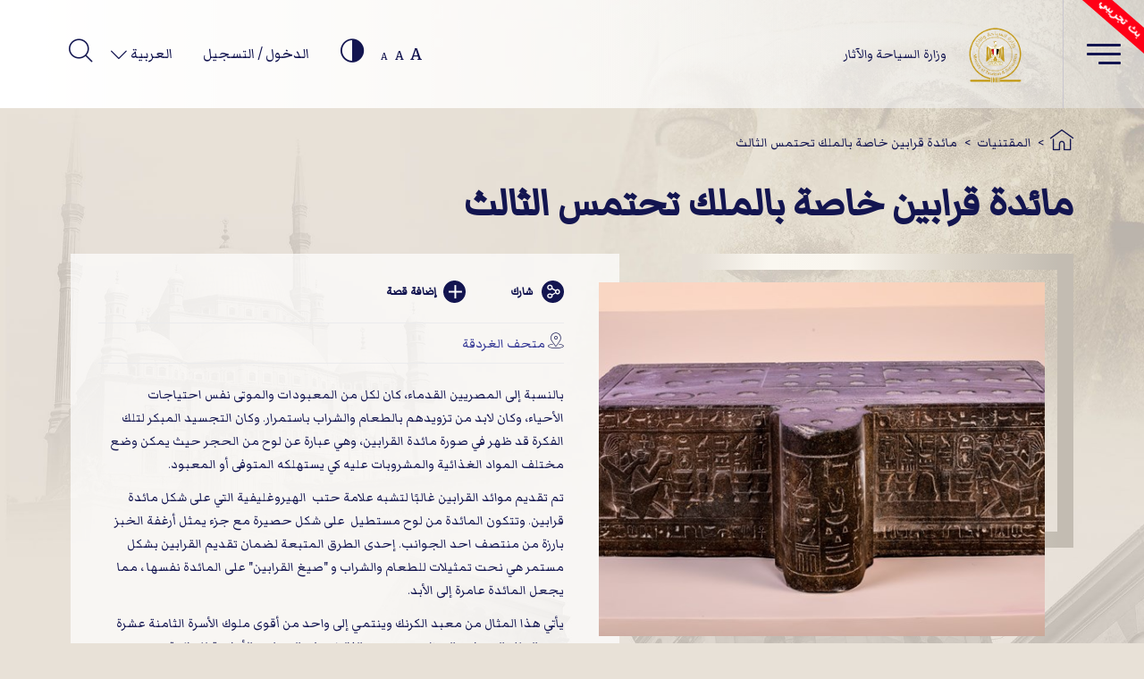

--- FILE ---
content_type: text/html; charset=utf-8
request_url: https://egymonuments.gov.eg/ar/collections/offering-table-of-thutmose-iii/
body_size: 10811
content:





<!doctype html>
<html lang="ar">
<head>
    <!--Google Analytics-->
    <!--Uncomment for production only-->
    

    

<!--Main-->
<meta charset="UTF-8">
<meta name="viewport" content="width=device-width, initial-scale=1, shrink-to-fit=no">
<meta http-equiv="X-UA-Compatible" content="IE=11">
<meta http-equiv="Cache-Control" content="Public" />

<!--Search Console-->
<meta name="google-site-verification" content="5wGPSKQxU7oRiwjPrIl6bnVrGJ9M1v26AIxXABdWCfA" />

<!-- Search Meta Tags -->
<meta name="robots" content="index, follow" />
<meta name="description" content="بالنسبة إلى المصريين القدماء، كان لكل من المعبودات والموتى نفس احتياجات الأحياء، وكان لابد من تزويدهم بالطعام والشراب باستمرار. وكان التجسيد المبكر لتلك الفكرة قد ظهر في صورة مائدة القرابين، وهي عبارة عن لوح من الحجر حيث يمكن وضع مختلف المواد الغذائية والمشروبات عليه كي يستهلكه المتوفى أو المعبود.
تم تقديم موائد القرابين غالبًا لتشبه علامة حتب&#160; الهيروغليفية التي على شكل مائدة قرابين. وتتكون المائدة من لوح مستطيل&#160; على شكل حصيرة مع جزء يمثل أرغفة الخبز بارزة من منتصف احد الجوانب. إحدى الطرق المتبعة لضمان تقديم القرابين بشكل مستمر هي نحت تمثيلات للطعام والشراب و &quot;صيغ القرابين&quot; على المائدة نفسها ، مما يجعل المائدة عامرة إلى الأبد.
يأتي هذا المثال من معبد الكرنك وينتمي إلى واحد من أقوى ملوك الأسرة الثامنة عشرة وهو الملك المحارب العظيم تحتمس الثالث. على الجوانب الأمامية للمائدة، توجد صور للملك راكعًا وهو يقدم أوعية مليئة بأحد السوائل ، وعلى السطح العلوي ، بدلاً من العناصر المنحوتة من الطعام والشراب ، يوجد أربعون ثقبًا للقرابين. وقد نقشت ألقاب الملك على الجزء البارز من المائدة، وتُزيّنت الجوانب بعقد إيزيس وأعمدة الجد والتي تمثل الحماية والاستقرار.
الأقصر، معبد الكرنك، مقصورة آمون، الفناء الأوسط
الدولة الحديثة، الأسرة 18، تحتمس الثالث (حوالي 1497-1425 ق.م)
جرانيت">
<meta name="keywords" content=",Ministry Of Antiquities,Egyptian Ministry Of Antiquities,Egypt Monuments,egymonuments,Discover Egypt&#39;s Monuments">

<!-- Twitter Card data -->

<meta name="twitter:url" content="https://egymonuments.gov.eg/ar/collections/offering-table-of-thutmose-iii/">
<meta name="twitter:title" content="مائدة قرابين خاصة بالملك تحتمس الثالث">
<meta name="twitter:description" content="بالنسبة إلى المصريين القدماء، كان لكل من المعبودات والموتى نفس احتياجات الأحياء، وكان لابد من تزويدهم بالطعام والشراب باستمرار. وكان التجسيد المبكر لتلك الفكرة قد ظهر في صورة مائدة القرابين، وهي عبارة عن لوح من الحجر حيث يمكن وضع مختلف المواد الغذائية والمشروبات عليه كي يستهلكه المتوفى أو المعبود.
تم تقديم موائد القرابين غالبًا لتشبه علامة حتب&#160; الهيروغليفية التي على شكل مائدة قرابين. وتتكون المائدة من لوح مستطيل&#160; على شكل حصيرة مع جزء يمثل أرغفة الخبز بارزة من منتصف احد الجوانب. إحدى الطرق المتبعة لضمان تقديم القرابين بشكل مستمر هي نحت تمثيلات للطعام والشراب و &quot;صيغ القرابين&quot; على المائدة نفسها ، مما يجعل المائدة عامرة إلى الأبد.
يأتي هذا المثال من معبد الكرنك وينتمي إلى واحد من أقوى ملوك الأسرة الثامنة عشرة وهو الملك المحارب العظيم تحتمس الثالث. على الجوانب الأمامية للمائدة، توجد صور للملك راكعًا وهو يقدم أوعية مليئة بأحد السوائل ، وعلى السطح العلوي ، بدلاً من العناصر المنحوتة من الطعام والشراب ، يوجد أربعون ثقبًا للقرابين. وقد نقشت ألقاب الملك على الجزء البارز من المائدة، وتُزيّنت الجوانب بعقد إيزيس وأعمدة الجد والتي تمثل الحماية والاستقرار.
الأقصر، معبد الكرنك، مقصورة آمون، الفناء الأوسط
الدولة الحديثة، الأسرة 18، تحتمس الثالث (حوالي 1497-1425 ق.م)
جرانيت">
<meta name="twitter:image" content="https://egymonuments.gov.eg//media/6865/6j7a1319.jpg?crop=0.11880856760374832,0.30922167758486419,0.12817938420348063,0.30425122543405558&amp;cropmode=percentage&amp;width=1200&amp;height=630&amp;rnd=132586484450000000">

<!-- Open Graph data -->
<meta property="og:url" content="https://egymonuments.gov.eg/ar/collections/offering-table-of-thutmose-iii/" />
<meta property="og:type" content="article" />
<meta property="og:title" content="مائدة قرابين خاصة بالملك تحتمس الثالث" />
<meta property="og:description" content="بالنسبة إلى المصريين القدماء، كان لكل من المعبودات والموتى نفس احتياجات الأحياء، وكان لابد من تزويدهم بالطعام والشراب باستمرار. وكان التجسيد المبكر لتلك الفكرة قد ظهر في صورة مائدة القرابين، وهي عبارة عن لوح من الحجر حيث يمكن وضع مختلف المواد الغذائية والمشروبات عليه كي يستهلكه المتوفى أو المعبود.
تم تقديم موائد القرابين غالبًا لتشبه علامة حتب&#160; الهيروغليفية التي على شكل مائدة قرابين. وتتكون المائدة من لوح مستطيل&#160; على شكل حصيرة مع جزء يمثل أرغفة الخبز بارزة من منتصف احد الجوانب. إحدى الطرق المتبعة لضمان تقديم القرابين بشكل مستمر هي نحت تمثيلات للطعام والشراب و &quot;صيغ القرابين&quot; على المائدة نفسها ، مما يجعل المائدة عامرة إلى الأبد.
يأتي هذا المثال من معبد الكرنك وينتمي إلى واحد من أقوى ملوك الأسرة الثامنة عشرة وهو الملك المحارب العظيم تحتمس الثالث. على الجوانب الأمامية للمائدة، توجد صور للملك راكعًا وهو يقدم أوعية مليئة بأحد السوائل ، وعلى السطح العلوي ، بدلاً من العناصر المنحوتة من الطعام والشراب ، يوجد أربعون ثقبًا للقرابين. وقد نقشت ألقاب الملك على الجزء البارز من المائدة، وتُزيّنت الجوانب بعقد إيزيس وأعمدة الجد والتي تمثل الحماية والاستقرار.
الأقصر، معبد الكرنك، مقصورة آمون، الفناء الأوسط
الدولة الحديثة، الأسرة 18، تحتمس الثالث (حوالي 1497-1425 ق.م)
جرانيت" />
<meta property="og:image:width" content="1200" />
<meta property="og:image:height" content="630" />
<meta property="og:image" content="https://egymonuments.gov.eg//media/6865/6j7a1319.jpg?crop=0.11880856760374832,0.30922167758486419,0.12817938420348063,0.30425122543405558&amp;cropmode=percentage&amp;width=1200&amp;height=630&amp;rnd=132586484450000000">
<meta property="fb:app_id" content="400445640636435" />


    <link rel="icon" type="image/x-icon" href="/Style Library/images/favIcon.png">
    <link rel="shortcut icon" href="/Style Library/images/favIcon.png" type="image/vnd.microsoft.icon" id="favicon" />

    <title>مائدة قرابين خاصة بالملك تحتمس الثالث - إكتشف الآثار المصرية - وزارة السياحة والآثار</title>
    <base href="/ar">

    
<script nonce="845gkrpckCdDjxgcUzexw" type="text/javascript">
    var culture = "ar";
    var baseUrl = "/";
    var mapsApiKey = "AthuI6ZbR-vVCVF9ruqz6SIVR5RmaRrahNVNZtg244bx6ly1TitIDzUaiZYI_Xqu";

    var hideChildWorld = false == "true";
    var hideSubportals= false == "true";
    var hideMobileApp = true == "true";
    var hideEshop = true == "true";

    var socialMediaConfig = {
        "twitterAccount": "@egymonuments",
        "tweetMaxLength": "280",
        "appId": "400445640636435",
        "fbSDKVersion": "v3.2",
        "subjectPrefix": "",
    };
</script>

    <script nonce="845gkrpckCdDjxgcUzexw" type="text/javascript">
var commonLocalizedResources = {
    "ReadMore": "إقرأ المزيد",
    "More": "المزيد",
    "ShowAll": "عرض الكل",
    "All": "الكل",
    "visitInformation": "المزيد",
    "showAllMuseums": "كل المتاحف",
    "viewWith": "أعرض بواسطة",
    "Back": "الرجوع",
    "Location": "موقع",
    "FoundIn": "عثر عليه في",
    "Duration": "المدة الزمنية",
};
</script>   

    <link href="/Style Library/css/frameWork/bootstrap.min.css" rel="stylesheet">
    
    

    <link class="mpColorTheming" href="/Style Library/css/Base/styleRTL.css" rel="stylesheet">
</head>

<body style="background-color: #e8e1d7">
    <div class="mapsOverlay"></div>
    <div class="showbox">
        <div class="loader">
            <img src="/Style Library/images/mainLoader.gif" />
        </div>
    </div>
    

    






<!--Youmna: Need UI review-->
<style>
    #search-button:disabled, #search-button:disabled span {
        opacity: .6;
        cursor: not-allowed;
    }
</style>

<div id="search-overlay" class="block">
    <div class="centered">
        <div id='search-box'>
            <span id="close-btn" class="icon-close-circular-button-of-a-cross"></span>

            <form action="/ar/mpSearchResult" id='search-form' method='get' target='_self'>
            <input id='search-text' name='q' placeholder='اكتب كلماتك الرئيسية هنا (3 أحرف على الأقل)' type='text' autocomplete="off" />
            <button title="Search" id='search-button' type='submit'>
                <span>بحث</span>
            </button>
            </form>
        </div>
    </div>
</div>




<header id="header" class="innerPage">
    <div class="topHeaderCont">
        
<a class="logoContainer" href="/ar">
    <div class="imgCont">
        <img src="../Style Library/images/new-logo_web.png" alt="وزارة السياحة والآثار" />
    </div>
    <div class="txtCont">
        <span class="logoLgTxt">وزارة السياحة والآثار</span>
    </div>
</a>
        



<div class="headerLinksStatic">

    <div title="تغيير حجم الخط" class="fontResize">
        <a class="lrgFont hoverCol" id="increasetext" href="#">A</a>
        <a class="regFont hoverCol" id="resettext" href="#">A</a>
        <a class="smlFont hoverCol " id="decreasetext" href="#">A</a>
    </div>

    <div title="تباين" class="contrastChangerCont">
        <span class="icon-contrast"></span>
    </div>

    <div class="Login">
        <input id="Hidden1" type="hidden" runat="server" />


            <a href="/ar/Membership">
                <span>الدخول / التسجيل</span>
            </a>

    </div>


    <div class="dropdown langSwitcher">
        <button type="button" class="dropdown-toggle lang-selected" data-toggle="dropdown"></button>

        <div class="dropdown-menu">
                <a class="dropdown-item lang-item " href="/en/collections/offering-table-of-thutmose-iii">
                    English
                </a>
                <a class="dropdown-item lang-item lang-active" href="/ar/collections/offering-table-of-thutmose-iii">
                    العربية
                </a>
        </div>

    </div>

    <div class="Search">
        <span class="icon-magnifying-glass2" id="search-btn"></span>
    </div>
</div>
    </div>

    <div class="menuContainer">
        <button class="burger mainMenu"><span></span><span></span><span></span></button>
        

    <div class="menu">
        <div class="d-flex flex-row mt-2">
            <!--main menu items and footer itmes-->

            <ul class="nav nav-tabs nav-tabs--vertical nav-tabs--left" role="tablist" data-keyboard="false">
                    <li class="nav-item">
                        <a href="#tab-area-0" title="العصور التاريخية" class="nav-link  show active hasChildren" aria-selected="false" data-toggle="tab" role="tab">
                            العصور التاريخية
                        </a>
                    </li>
                    <li class="nav-item">
                        <a href="#tab-area-1" title="المواقع والقطع الآثرية" class="nav-link   hasChildren" aria-selected="false" data-toggle="tab" role="tab">
                            المواقع والقطع الآثرية
                        </a>
                    </li>
                    <li class="nav-item">
                        <a href="#tab-area-2" title="تابع كل جديد" class="nav-link   hasChildren" aria-selected="false" data-toggle="tab" role="tab">
                            تابع كل جديد
                        </a>
                    </li>
                    <li class="nav-item">
                        <a href="#tab-area-3" title="الإعلام و القصص" class="nav-link   hasChildren" aria-selected="false" data-toggle="tab" role="tab">
                            الإعلام و القصص
                        </a>
                    </li>
                    <li class="nav-item">
                        <a href="#tab-area-4" title="عالم الأطفال" class="nav-link   hasChildren" aria-selected="false" data-toggle="tab" role="tab">
                            عالم الأطفال
                        </a>
                    </li>
                    <li class="nav-item">
                        <a href="/ar/world-heritage" title="مواقع التراث العالمية" class="nav-link   " aria-selected="false" data-toggle="" role="">
                            مواقع التراث العالمية
                        </a>
                    </li>
                    <li class="nav-item">
                        <a href="/ar/discover-egyptian-treasure" title="إكتشف خريطة مصر" class="nav-link   " aria-selected="false" data-toggle="" role="">
                            إكتشف خريطة مصر
                        </a>
                    </li>
                    <li class="nav-item">
                        <a href="/ar/contact-us" title="إتصل بنا" class="nav-link   " aria-selected="false" data-toggle="" role="">
                            إتصل بنا
                        </a>
                    </li>
                    <li class="nav-item">
                        <a href="/ar/about-mota" title="من نحن" class="nav-link   " aria-selected="false" data-toggle="" role="">
                            من نحن
                        </a>
                    </li>
                <li>
                    <hr />
                    <ul class="menuFooter">
                                <li>
                                    <a href="/ar/privacy-policy">السياسة و الخصوصية</a>
                                </li>
                                <li>
                                    <a href="/ar/faqs">الأسئلة المكررة</a>
                                </li>
                                <li>
                                    <a href="/ar/terms-and-conditions">الشروط والأحكام</a>
                                </li>
                                <li>
                                    <a href="/ar/related-links"> مواقع ذات صلة</a>
                                </li>

                    </ul>
                </li>

            </ul>
            <!--end main menu items and footer itmes-->
            <!--sub menu items-->
            <div class="tab-content" id="accordionMenu">
                        <div class="tab-pane fade show active" id="tab-area-0" role="tabpanel">
                            <div class="overlaybgColormenuBefore"></div>
                            <div id="accordion">
                                    <div class="card">
                                        <div class="card-header" id="headingOne0">
                                            <h5 class="mb-0">
                                                <div class="btn btn-link collapsed  emtyList" data-toggle="collapse" data-target="#collapseOne0" aria-expanded="false" aria-controls="collapseOne0">
                                                    <a href="/ar/historical-periods/predynastic-period">عصر ما قبل الأسرات</a>
                                                </div>
                                            </h5>
                                        </div>
                                        <!--collapse show-->
                                    </div>
                                    <div class="card">
                                        <div class="card-header" id="headingOne1">
                                            <h5 class="mb-0">
                                                <div class="btn btn-link collapsed  emtyList" data-toggle="collapse" data-target="#collapseOne1" aria-expanded="false" aria-controls="collapseOne1">
                                                    <a href="/ar/historical-periods/early-dynastic-period">العصر العتيق</a>
                                                </div>
                                            </h5>
                                        </div>
                                        <!--collapse show-->
                                    </div>
                                    <div class="card">
                                        <div class="card-header" id="headingOne2">
                                            <h5 class="mb-0">
                                                <div class="btn btn-link collapsed  emtyList" data-toggle="collapse" data-target="#collapseOne2" aria-expanded="false" aria-controls="collapseOne2">
                                                    <a href="/ar/historical-periods/old-kingdom">الدولة القديمة</a>
                                                </div>
                                            </h5>
                                        </div>
                                        <!--collapse show-->
                                    </div>
                                    <div class="card">
                                        <div class="card-header" id="headingOne3">
                                            <h5 class="mb-0">
                                                <div class="btn btn-link collapsed  emtyList" data-toggle="collapse" data-target="#collapseOne3" aria-expanded="false" aria-controls="collapseOne3">
                                                    <a href="/ar/historical-periods/first-intermediate-period">عصر الانتقال الأول </a>
                                                </div>
                                            </h5>
                                        </div>
                                        <!--collapse show-->
                                    </div>
                                                                    <div class="card">
                                        <div class="card-header">
                                            <h5 class="mb-0">
                                                <div class="btn btn-link showMore">
                                                    <a href="/ar/historical-periods">
                                                        المزيد
                                                    </a>
                                                </div>

                                            </h5>

                                        </div>
                                    </div>
                            </div>
                            <div class="overlaybgColormenuAfter"></div>

                        </div>
                        <div class="tab-pane fade " id="tab-area-1" role="tabpanel">
                            <div class="overlaybgColormenuBefore"></div>
                            <div id="accordion">
                                    <div class="card">
                                        <div class="card-header" id="headingOne0">
                                            <h5 class="mb-0">
                                                <div class="btn btn-link collapsed  emtyList" data-toggle="collapse" data-target="#collapseOne0" aria-expanded="false" aria-controls="collapseOne0">
                                                    <a href="/ar/archaeological-sites">المواقع الأثرية</a>
                                                </div>
                                            </h5>
                                        </div>
                                        <!--collapse show-->
                                    </div>
                                    <div class="card">
                                        <div class="card-header" id="headingOne1">
                                            <h5 class="mb-0">
                                                <div class="btn btn-link collapsed  emtyList" data-toggle="collapse" data-target="#collapseOne1" aria-expanded="false" aria-controls="collapseOne1">
                                                    <a href="/ar/monuments">آثار ثابتة</a>
                                                </div>
                                            </h5>
                                        </div>
                                        <!--collapse show-->
                                    </div>
                                    <div class="card">
                                        <div class="card-header" id="headingOne2">
                                            <h5 class="mb-0">
                                                <div class="btn btn-link collapsed  emtyList" data-toggle="collapse" data-target="#collapseOne2" aria-expanded="false" aria-controls="collapseOne2">
                                                    <a href="/ar/museums">المتاحف</a>
                                                </div>
                                            </h5>
                                        </div>
                                        <!--collapse show-->
                                    </div>
                                    <div class="card">
                                        <div class="card-header" id="headingOne3">
                                            <h5 class="mb-0">
                                                <div class="btn btn-link collapsed  emtyList" data-toggle="collapse" data-target="#collapseOne3" aria-expanded="false" aria-controls="collapseOne3">
                                                    <a href="/ar/collections">المقتنيات</a>
                                                </div>
                                            </h5>
                                        </div>
                                        <!--collapse show-->
                                    </div>
                                    <div class="card">
                                        <div class="card-header" id="headingOne4">
                                            <h5 class="mb-0">
                                                <div class="btn btn-link collapsed  emtyList" data-toggle="collapse" data-target="#collapseOne4" aria-expanded="false" aria-controls="collapseOne4">
                                                    <a href="/ar/sunken-monuments"> الآثار الغارقة</a>
                                                </div>
                                            </h5>
                                        </div>
                                        <!--collapse show-->
                                    </div>
                                                            </div>
                            <div class="overlaybgColormenuAfter"></div>

                        </div>
                        <div class="tab-pane fade " id="tab-area-2" role="tabpanel">
                            <div class="overlaybgColormenuBefore"></div>
                            <div id="accordion">
                                    <div class="card">
                                        <div class="card-header" id="headingOne0">
                                            <h5 class="mb-0">
                                                <div class="btn btn-link collapsed  emtyList" data-toggle="collapse" data-target="#collapseOne0" aria-expanded="false" aria-controls="collapseOne0">
                                                    <a href="/ar/events">الفعاليات</a>
                                                </div>
                                            </h5>
                                        </div>
                                        <!--collapse show-->
                                    </div>
                                    <div class="card">
                                        <div class="card-header" id="headingOne1">
                                            <h5 class="mb-0">
                                                <div class="btn btn-link collapsed  emtyList" data-toggle="collapse" data-target="#collapseOne1" aria-expanded="false" aria-controls="collapseOne1">
                                                    <a href="/ar/news">الأخبار</a>
                                                </div>
                                            </h5>
                                        </div>
                                        <!--collapse show-->
                                    </div>
                                                            </div>
                            <div class="overlaybgColormenuAfter"></div>

                        </div>
                        <div class="tab-pane fade " id="tab-area-3" role="tabpanel">
                            <div class="overlaybgColormenuBefore"></div>
                            <div id="accordion">
                                    <div class="card">
                                        <div class="card-header" id="headingOne0">
                                            <h5 class="mb-0">
                                                <div class="btn btn-link collapsed  emtyList" data-toggle="collapse" data-target="#collapseOne0" aria-expanded="false" aria-controls="collapseOne0">
                                                    <a href="/ar/media-hub">المركز الإعلامي</a>
                                                </div>
                                            </h5>
                                        </div>
                                        <!--collapse show-->
                                    </div>
                                    <div class="card">
                                        <div class="card-header" id="headingOne1">
                                            <h5 class="mb-0">
                                                <div class="btn btn-link collapsed  emtyList" data-toggle="collapse" data-target="#collapseOne1" aria-expanded="false" aria-controls="collapseOne1">
                                                    <a href="/ar/stories-hub">معرض القصص</a>
                                                </div>
                                            </h5>
                                        </div>
                                        <!--collapse show-->
                                    </div>
                                                            </div>
                            <div class="overlaybgColormenuAfter"></div>

                        </div>
                        <div class="tab-pane fade " id="tab-area-4" role="tabpanel">
                            <div class="overlaybgColormenuBefore"></div>
                            <div id="accordion">
                                    <div class="card">
                                        <div class="card-header" id="headingOne0">
                                            <h5 class="mb-0">
                                                <div class="btn btn-link collapsed  emtyList" data-toggle="collapse" data-target="#collapseOne0" aria-expanded="false" aria-controls="collapseOne0">
                                                    <a href="/ar/child-world/child-media-hub">المركز الاعلامى للاطفال </a>
                                                </div>
                                            </h5>
                                        </div>
                                        <!--collapse show-->
                                    </div>
                                    <div class="card">
                                        <div class="card-header" id="headingOne1">
                                            <h5 class="mb-0">
                                                <div class="btn btn-link collapsed  emtyList" data-toggle="collapse" data-target="#collapseOne1" aria-expanded="false" aria-controls="collapseOne1">
                                                    <a href="/ar/child-world/child-world-story-hub">معرض القصص للاطفال </a>
                                                </div>
                                            </h5>
                                        </div>
                                        <!--collapse show-->
                                    </div>
                                    <div class="card">
                                        <div class="card-header" id="headingOne2">
                                            <h5 class="mb-0">
                                                <div class="btn btn-link collapsed  emtyList" data-toggle="collapse" data-target="#collapseOne2" aria-expanded="false" aria-controls="collapseOne2">
                                                    <a href="/ar/child-world/coloring-the-past-game">لعبة التلوين</a>
                                                </div>
                                            </h5>
                                        </div>
                                        <!--collapse show-->
                                    </div>
                                    <div class="card">
                                        <div class="card-header" id="headingOne3">
                                            <h5 class="mb-0">
                                                <div class="btn btn-link collapsed  emtyList" data-toggle="collapse" data-target="#collapseOne3" aria-expanded="false" aria-controls="collapseOne3">
                                                    <a href="/ar/child-world/pharaoh-quiz">لغز الفرعون</a>
                                                </div>
                                            </h5>
                                        </div>
                                        <!--collapse show-->
                                    </div>
                                                            </div>
                            <div class="overlaybgColormenuAfter"></div>

                        </div>
            </div>
            <!--end sub menu items-->

        </div>
    </div>


        <div class="eagleBg"></div>
        


    <div id="dl-menu" class="dl-menuwrapper">

        <button class="dl-trigger burger menuResponsive"><span></span><span></span><span></span></button>
        <ul class="dl-menu">
                <li>
                    <a href="#">العصور التاريخية</a>
                        <ul class="dl-submenu">
                                <li>
                                    <a href="/ar/historical-periods/predynastic-period">عصر ما قبل الأسرات</a>
                                </li>
                                <li>
                                    <a href="/ar/historical-periods/early-dynastic-period">العصر العتيق</a>
                                </li>
                                <li>
                                    <a href="/ar/historical-periods/old-kingdom">الدولة القديمة</a>
                                </li>
                                <li>
                                    <a href="/ar/historical-periods/first-intermediate-period">عصر الانتقال الأول </a>
                                </li>
                                                            <li>
                                    <a href="/ar/historical-periods">
                                        المزيد
                                    </a>
                                </li>
                        </ul>
                </li>
                <li>
                    <a href="#">المواقع والقطع الآثرية</a>
                        <ul class="dl-submenu">
                                <li>
                                    <a href="/ar/archaeological-sites">المواقع الأثرية</a>
                                </li>
                                <li>
                                    <a href="/ar/monuments">آثار ثابتة</a>
                                </li>
                                <li>
                                    <a href="/ar/museums">المتاحف</a>
                                </li>
                                <li>
                                    <a href="/ar/collections">المقتنيات</a>
                                </li>
                                <li>
                                    <a href="/ar/sunken-monuments"> الآثار الغارقة</a>
                                </li>
                                                    </ul>
                </li>
                <li>
                    <a href="#">تابع كل جديد</a>
                        <ul class="dl-submenu">
                                <li>
                                    <a href="/ar/events">الفعاليات</a>
                                </li>
                                <li>
                                    <a href="/ar/news">الأخبار</a>
                                </li>
                                                    </ul>
                </li>
                <li>
                    <a href="#">الإعلام و القصص</a>
                        <ul class="dl-submenu">
                                <li>
                                    <a href="/ar/media-hub">المركز الإعلامي</a>
                                </li>
                                <li>
                                    <a href="/ar/stories-hub">معرض القصص</a>
                                </li>
                                                    </ul>
                </li>
                <li>
                    <a href="#">عالم الأطفال</a>
                        <ul class="dl-submenu">
                                <li>
                                    <a href="/ar/child-world/child-media-hub">المركز الاعلامى للاطفال </a>
                                </li>
                                <li>
                                    <a href="/ar/child-world/child-world-story-hub">معرض القصص للاطفال </a>
                                </li>
                                <li>
                                    <a href="/ar/child-world/coloring-the-past-game">لعبة التلوين</a>
                                </li>
                                <li>
                                    <a href="/ar/child-world/pharaoh-quiz">لغز الفرعون</a>
                                </li>
                                                    </ul>
                </li>
                <li>
                    <a href="/ar/world-heritage">مواقع التراث العالمية</a>
                </li>
                <li>
                    <a href="/ar/discover-egyptian-treasure">إكتشف خريطة مصر</a>
                </li>
                <li>
                    <a href="/ar/contact-us">إتصل بنا</a>
                </li>
                <li>
                    <a href="/ar/about-mota">من نحن</a>
                </li>

                <li>
                    <a href="/ar/privacy-policy/">السياسة و الخصوصية</a>
                </li>
                <li>
                    <a href="/ar/faqs/">الأسئلة المكررة</a>
                </li>
                <li>
                    <a href="/ar/terms-and-conditions/">الشروط والأحكام</a>
                </li>
                <li>
                    <a href="/ar/related-links/"> مواقع ذات صلة</a>
                </li>

        </ul>
    </div>

    </div>
</header>

<style>
    html[dir="rtl"] .MicrosoftMap .NavBar_Container {
        right: auto !important;
    }
</style>
<script  nonce="845gkrpckCdDjxgcUzexw">
    var mapLocalizedResources = {
        "DateBC": "ق.م.",
        "DateAD": "ميلادي",
        "PlanYourVisit": "ضع جدول لرحلتك",
        "ReadMore": "إقرأ المزيد",
        "SeeAlso": "و أيضا",
        "Stories": "قصص",
        "MoreStories": "المزيد من القصص",
        "Opens": "يبدأ من",
        "Opened": "مفتوح",
        "Closed": "مغلق الآن",
        "NoVisitDetails":"لا يوجد معلومات زيارة",
        "IM_FiltrationBoxFirstFilterTop": "المواقع الأثريه و الآثار",
        "IM_FiltrationBoxSecondFilterTop": "الترتيب زمني",
        "IM_FiltrationBoxFirstFilterSide": "أماكن سياحية",
        "IM_FiltrationBoxSecondFilterSide": "مراحل التاريخ",
        "FindEgyptianTreasures": "الموقع"
    }
</script> 
<script nonce="845gkrpckCdDjxgcUzexw">
var innerLocalizedResources = {
    "Social": "اجتماعي",
    "Stories": "قصص",
    "Media": "معرض الصور",
    "ShowMore": "المزيد",
    "Back": "الرجوع",
    "Location": "موقع",
    "FoundIn": "عثر عليه في",
    "Duration": "المدة الزمنية",
    "RelatedTo": "متعلق ب",
    "Date":"التاريخ",
    "From": "من",
    "To": "إلى",
    "DateBC": "ق.م.",
    "DateAD": "ميلادي",
    "ContentRelatedProductsLable":"تصفح منتجاتنا",
};
</script>   






<script nonce="845gkrpckCdDjxgcUzexw" id="view-angular-helper">
    var targetComponents = ["app-media-gallery", "app-related-content", "app-inners-social-media-sharing", "app-related-products"];

    var parentId = 23314;
    var extraMediaItems = [];
    var viewLocalizedResources = {
    }
</script>

<div class="innerMainBgCont">
    <div class="periodDetailsCont">
        <div class="container relative">
            <div class="row">
                


<div class="breadcrumbCont">
    <ul>
        <li class="homeIcon"><a href="/ar"><span class="icon-home"></span></a></li>
            <li class="breadcrumbSep">></li>
            <li class="breadcrumbNode"><a href="/ar/collections/" title="">المقتنيات</a></li>
            <li class="breadcrumbSep">></li>
            <li class="breadcrumbNode"><a href="/ar/collections/offering-table-of-thutmose-iii/" title="">مائدة قرابين خاصة بالملك تحتمس الثالث</a></li>
    </ul>
</div>
                



<div class="mainPageTitle">
    <h1>
        مائدة قرابين خاصة بالملك تحتمس الثالث
    </h1>
</div>

<div class="relative descriptionImageCont">
    <div class="headerBox">
        <div class="topBottomBorders"></div>
        <div class="rightLeftBorders"></div>
    </div>
    <div class="imageCont">
        <img src="/media/6865/6j7a1319.jpg?crop=0.15653538812785392,0.28238077876079859,0.15853310502283091,0.27843521750423378&amp;cropmode=percentage&amp;width=645&amp;height=423&amp;rnd=132586484450000000" class="imgDetailsArch" alt="مائدة قرابين خاصة بالملك تحتمس الثالث" />
        <br>
    </div>
    <div class="DescriptionSection">
        <div class="itemDetails">
            <div class="linksCont">
                <div class="social-share-cont">
                    <app-inners-social-media-sharing text="مائدة قرابين خاصة بالملك تحتمس الثالث" itemUrl="https://egymonuments.gov.eg/ar/collections/offering-table-of-thutmose-iii/"></app-inners-social-media-sharing>
                </div>
                    <a href="/ar/Membership/" class=""><span class="icon-plus"></span>إضافة قصة</a>
            </div>
                <div class="itemInfo">

                    <p>
                        <span class="icon-location"></span>
                            <a href="/ar/museums/hurghada-museum">
                                متحف الغردقة
                            </a>
                    </p>
                </div>

            <div class="txtSection">
<p>بالنسبة إلى المصريين القدماء، كان لكل من المعبودات والموتى نفس احتياجات الأحياء، وكان لابد من تزويدهم بالطعام والشراب باستمرار. وكان التجسيد المبكر لتلك الفكرة قد ظهر في صورة مائدة القرابين، وهي عبارة عن لوح من الحجر حيث يمكن وضع مختلف المواد الغذائية والمشروبات عليه كي يستهلكه المتوفى أو المعبود.</p>
<p>تم تقديم موائد القرابين غالبًا لتشبه علامة حتب  الهيروغليفية التي على شكل مائدة قرابين. وتتكون المائدة من لوح مستطيل  على شكل حصيرة مع جزء يمثل أرغفة الخبز بارزة من منتصف احد الجوانب. إحدى الطرق المتبعة لضمان تقديم القرابين بشكل مستمر هي نحت تمثيلات للطعام والشراب و "صيغ القرابين" على المائدة نفسها ، مما يجعل المائدة عامرة إلى الأبد.</p>
<p>يأتي هذا المثال من معبد الكرنك وينتمي إلى واحد من أقوى ملوك الأسرة الثامنة عشرة وهو الملك المحارب العظيم تحتمس الثالث. على الجوانب الأمامية للمائدة، توجد صور للملك راكعًا وهو يقدم أوعية مليئة بأحد السوائل ، وعلى السطح العلوي ، بدلاً من العناصر المنحوتة من الطعام والشراب ، يوجد أربعون ثقبًا للقرابين. وقد نقشت ألقاب الملك على الجزء البارز من المائدة، وتُزيّنت الجوانب بعقد إيزيس وأعمدة الجد والتي تمثل الحماية والاستقرار.</p>
<p>الأقصر، معبد الكرنك، مقصورة آمون، الفناء الأوسط</p>
<p>الدولة الحديثة، الأسرة 18، تحتمس الثالث (حوالي 1497-1425 ق.م)</p>
<p>جرانيت</p>            </div>
        </div>
    </div>
</div>



            </div>
        </div>
        <div class="innersComponentsCont">
            <div class="mapHoursCont">
            </div>
        </div>

        <div class="container relative">
            <app-media-gallery id="app-media-gallery" style="width: 100%"></app-media-gallery>
            <app-related-products style="width: 100%"></app-related-products>
            <app-related-content style="width: 100%"></app-related-content>
        </div>
    </div>
</div>




<div class="back-to-top">
    <span class="icon-up-arrow"></span>
</div>

<footer>
    <p>
        جميع حقوق النشر محفوظة وزارة الآثار- مصر ٢٠١٩
    </p>
    <div class="d-flex w-100 justify-content-center">
        <span>نفذته شركة</span>
        <div class="d-flex">
            <a target="_blank" href="https://www.linkdevelopment.com">لينك ديفيلوبمينت</a>
        </div>
    </div>
</footer>









    
    

    <script src="/Style Library/js/dependencies.bundle.min.js"></script>
    <script src="/Style Library/js/main.min.js"></script>
    <script src="/Scripts/globals.js"></script>
    
        <script src="/Bundles/MainPortalAppBundles/runtime.js"></script>
        <script src="/Bundles/MainPortalAppBundles/polyfills.js"></script>
        <script src="/Bundles/MainPortalAppBundles/main.js"></script>

</body>

</html>
